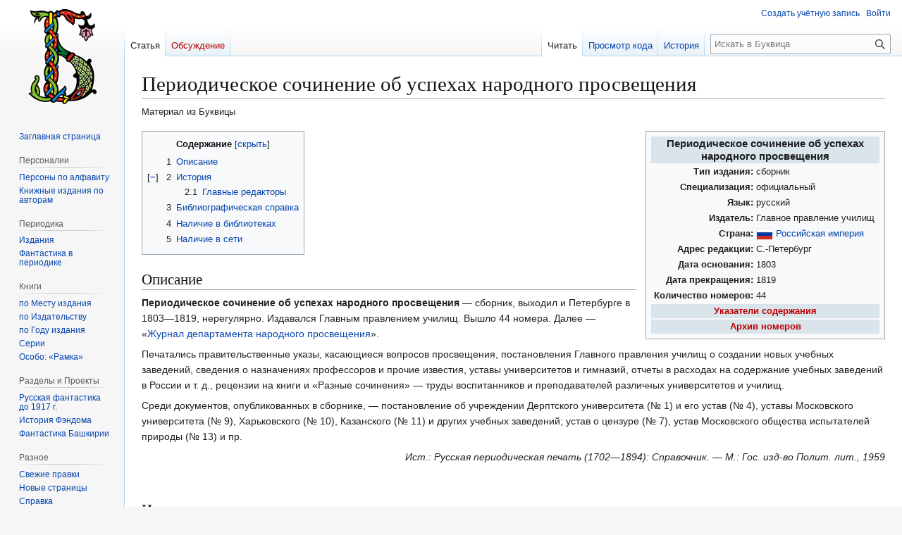

--- FILE ---
content_type: text/html; charset=UTF-8
request_url: https://bukvica.org/wiki/%D0%9F%D0%B5%D1%80%D0%B8%D0%BE%D0%B4%D0%B8%D1%87%D0%B5%D1%81%D0%BA%D0%BE%D0%B5_%D1%81%D0%BE%D1%87%D0%B8%D0%BD%D0%B5%D0%BD%D0%B8%D0%B5_%D0%BE%D0%B1_%D1%83%D1%81%D0%BF%D0%B5%D1%85%D0%B0%D1%85_%D0%BD%D0%B0%D1%80%D0%BE%D0%B4%D0%BD%D0%BE%D0%B3%D0%BE_%D0%BF%D1%80%D0%BE%D1%81%D0%B2%D0%B5%D1%89%D0%B5%D0%BD%D0%B8%D1%8F
body_size: 12444
content:
<!DOCTYPE html>
<html class="client-nojs" lang="ru" dir="ltr">
<head>
<meta charset="UTF-8">
<title>Периодическое сочинение об успехах народного просвещения — Буквица</title>
<script>(function(){var className="client-js";var cookie=document.cookie.match(/(?:^|; )wikimwclientpreferences=([^;]+)/);if(cookie){cookie[1].split('%2C').forEach(function(pref){className=className.replace(new RegExp('(^| )'+pref.replace(/-clientpref-\w+$|[^\w-]+/g,'')+'-clientpref-\\w+( |$)'),'$1'+pref+'$2');});}document.documentElement.className=className;}());RLCONF={"wgBreakFrames":false,"wgSeparatorTransformTable":[",\t."," \t,"],"wgDigitTransformTable":["",""],"wgDefaultDateFormat":"dmy","wgMonthNames":["","январь","февраль","март","апрель","май","июнь","июль","август","сентябрь","октябрь","ноябрь","декабрь"],"wgRequestId":"7073f37b36dcba45bb744d2d","wgCanonicalNamespace":"","wgCanonicalSpecialPageName":false,"wgNamespaceNumber":0,"wgPageName":"Периодическое_сочинение_об_успехах_народного_просвещения","wgTitle":"Периодическое сочинение об успехах народного просвещения","wgCurRevisionId":26106,"wgRevisionId":26106,"wgArticleId":5702,"wgIsArticle":true,"wgIsRedirect":false,"wgAction":"view","wgUserName":null,"wgUserGroups":["*"],"wgCategories":["Статьи с шаблонами-карточками без имени","Служебная:Периодические издания без изображений","Незавершённые статьи о периодических изданиях","Периодические издания на русском языке","Периодические издания Российской Империи","Периодические сборники по алфавиту","Периодические издания по алфавиту","Периодические издания, основанные в 1803 году","Периодические издания, прекращенные в 1819 году"],"wgPageViewLanguage":"ru","wgPageContentLanguage":"ru","wgPageContentModel":"wikitext","wgRelevantPageName":"Периодическое_сочинение_об_успехах_народного_просвещения","wgRelevantArticleId":5702,"wgIsProbablyEditable":false,"wgRelevantPageIsProbablyEditable":false,"wgRestrictionEdit":[],"wgRestrictionMove":[],"wgCiteReferencePreviewsActive":true,"wgVisualEditor":{"pageLanguageCode":"ru","pageLanguageDir":"ltr","pageVariantFallbacks":"ru"},"prpProofreadPageBookNamespaces":[0],"wgEditSubmitButtonLabelPublish":false};
RLSTATE={"site.styles":"ready","user.styles":"ready","user":"ready","user.options":"loading","ext.proofreadpage.base":"ready","ext.proofreadpage.article":"ready","skins.vector.styles.legacy":"ready","wikibase.client.init":"ready","ext.visualEditor.desktopArticleTarget.noscript":"ready"};RLPAGEMODULES=["site","mediawiki.page.ready","mediawiki.toc","skins.vector.legacy.js","ext.mnss.search","ext.gadget.collapserefs","ext.gadget.directLinkToCommons","ext.gadget.referenceTooltips","ext.gadget.DotsSyntaxHighlighter","ext.gadget.addThisArticles","ext.gadget.dropdown-menus","ext.visualEditor.desktopArticleTarget.init","ext.visualEditor.targetLoader","ext.toctree"];</script>
<script>(RLQ=window.RLQ||[]).push(function(){mw.loader.impl(function(){return["user.options@12s5i",function($,jQuery,require,module){mw.user.tokens.set({"patrolToken":"+\\","watchToken":"+\\","csrfToken":"+\\"});
}];});});</script>
<link rel="stylesheet" href="/w/load.php?lang=ru&amp;modules=ext.proofreadpage.article%2Cbase%7Cext.visualEditor.desktopArticleTarget.noscript%7Cskins.vector.styles.legacy%7Cwikibase.client.init&amp;only=styles&amp;skin=vector">
<script async="" src="/w/load.php?lang=ru&amp;modules=startup&amp;only=scripts&amp;raw=1&amp;skin=vector"></script>
<meta name="ResourceLoaderDynamicStyles" content="">
<link rel="stylesheet" href="/w/load.php?lang=ru&amp;modules=site.styles&amp;only=styles&amp;skin=vector">
<meta name="generator" content="MediaWiki 1.43.5">
<meta name="robots" content="max-image-preview:standard">
<meta name="format-detection" content="telephone=no">
<meta name="viewport" content="width=1120">
<link rel="search" type="application/opensearchdescription+xml" href="/w/rest.php/v1/search" title="Буквица (ru)">
<link rel="EditURI" type="application/rsd+xml" href="https://bukvica.org/w/api.php?action=rsd">
<link rel="alternate" type="application/atom+xml" title="Буквица — Atom-лента" href="/w/index.php?title=%D0%A1%D0%BB%D1%83%D0%B6%D0%B5%D0%B1%D0%BD%D0%B0%D1%8F:%D0%A1%D0%B2%D0%B5%D0%B6%D0%B8%D0%B5_%D0%BF%D1%80%D0%B0%D0%B2%D0%BA%D0%B8&amp;feed=atom">
</head>
<body class="skin-vector-legacy mediawiki ltr sitedir-ltr mw-hide-empty-elt ns-0 ns-subject page-Периодическое_сочинение_об_успехах_народного_просвещения rootpage-Периодическое_сочинение_об_успехах_народного_просвещения skin-vector action-view"><div id="mw-page-base" class="noprint"></div>
<div id="mw-head-base" class="noprint"></div>
<div id="content" class="mw-body" role="main">
	<a id="top"></a>
	<div id="siteNotice"></div>
	<div class="mw-indicators">
	</div>
	<h1 id="firstHeading" class="firstHeading mw-first-heading"><span class="mw-page-title-main">Периодическое сочинение об успехах народного просвещения</span></h1>
	<div id="bodyContent" class="vector-body">
		<div id="siteSub" class="noprint">Материал из Буквицы</div>
		<div id="contentSub"><div id="mw-content-subtitle"></div></div>
		<div id="contentSub2"></div>
		
		<div id="jump-to-nav"></div>
		<a class="mw-jump-link" href="#mw-head">Перейти к навигации</a>
		<a class="mw-jump-link" href="#searchInput">Перейти к поиску</a>
		<div id="mw-content-text" class="mw-body-content"><div class="mw-content-ltr mw-parser-output" lang="ru" dir="ltr"><table class="infobox infobox-af88c6fecfb065ea" style="width:27em"><tbody><tr><th colspan="2" scope="colgroup" class="infobox-above" style="background:#DAE4EB;">Периодическое сочинение об успехах народного просвещения</th></tr>
<tr>
<th scope="row" class="plainlist" style="text-align:right">Тип издания:</th>
<td class="plainlist">
сборник</td>
</tr>
<tr>
<th scope="row" class="plainlist" style="text-align:right">Специализация:</th>
<td class="plainlist">
официальный</td>
</tr>
<tr>
<th scope="row" class="plainlist" style="text-align:right">Язык:</th>
<td class="plainlist">
русский</td>
</tr>
<tr>
<th scope="row" class="plainlist" style="text-align:right">Издатель:</th>
<td class="plainlist">
Главное правление училищ</td>
</tr>
<tr>
<th scope="row" class="plainlist" style="text-align:right">Страна:</th>
<td class="plainlist">
<span class="nowrap" data-sort-value="Российская империя"><span class="flagicon"><span class="mw-image-border noresize" typeof="mw:File"><span><img alt="" src="/w/thumb.php?f=Flag_of_Russia.svg&amp;width=22" decoding="async" width="22" height="15" class="mw-file-element" srcset="/w/thumb.php?f=Flag_of_Russia.svg&amp;width=33 1.5x, /w/thumb.php?f=Flag_of_Russia.svg&amp;width=44 2x" /></span></span></span>&#160;<a href="/wiki/%D0%A0%D0%BE%D1%81%D1%81%D0%B8%D0%B9%D1%81%D0%BA%D0%B0%D1%8F_%D0%B8%D0%BC%D0%BF%D0%B5%D1%80%D0%B8%D1%8F" title="Российская империя"><span class="wrap">Российская империя</span></a></span></td>
</tr>
<tr>
<th scope="row" class="plainlist" style="text-align:right">Адрес редакции:</th>
<td class="plainlist">
С.-Петербург</td>
</tr>
<tr>
<th scope="row" class="plainlist" style="text-align:right">Дата основания:</th>
<td class="plainlist">
1803</td>
</tr>
<tr>
<th scope="row" class="plainlist" style="text-align:right">Дата прекращения:</th>
<td class="plainlist">
1819</td>
</tr>
<tr>
<th scope="row" class="plainlist" style="text-align:right">Количество номеров:</th>
<td class="plainlist">
44</td>
</tr><tr><td colspan="2" class="infobox-below" style="background:#DAE4EB; font-weight: bold;;"><a href="/w/index.php?title=%D0%91%D0%B8%D0%B1%D0%BB%D0%B8%D0%BE%D0%B3%D1%80%D0%B0%D1%84%D0%B8%D1%8F:%D0%9F%D0%B5%D1%80%D0%B8%D0%BE%D0%B4%D0%B8%D1%87%D0%B5%D1%81%D0%BA%D0%BE%D0%B5_%D1%81%D0%BE%D1%87%D0%B8%D0%BD%D0%B5%D0%BD%D0%B8%D0%B5_%D0%BE%D0%B1_%D1%83%D1%81%D0%BF%D0%B5%D1%85%D0%B0%D1%85_%D0%BD%D0%B0%D1%80%D0%BE%D0%B4%D0%BD%D0%BE%D0%B3%D0%BE_%D0%BF%D1%80%D0%BE%D1%81%D0%B2%D0%B5%D1%89%D0%B5%D0%BD%D0%B8%D1%8F&amp;action=edit&amp;redlink=1" class="new" title="Библиография:Периодическое сочинение об успехах народного просвещения (страница не существует)">Указатели содержания</a></td></tr><tr><td colspan="2" class="infobox-below" style="background:#DAE4EB; font-weight: bold;;"><a href="/w/index.php?title=%D0%90%D1%80%D1%85%D0%B8%D0%B2:%D0%9F%D0%B5%D1%80%D0%B8%D0%BE%D0%B4%D0%B8%D1%87%D0%B5%D1%81%D0%BA%D0%BE%D0%B5_%D1%81%D0%BE%D1%87%D0%B8%D0%BD%D0%B5%D0%BD%D0%B8%D0%B5_%D0%BE%D0%B1_%D1%83%D1%81%D0%BF%D0%B5%D1%85%D0%B0%D1%85_%D0%BD%D0%B0%D1%80%D0%BE%D0%B4%D0%BD%D0%BE%D0%B3%D0%BE_%D0%BF%D1%80%D0%BE%D1%81%D0%B2%D0%B5%D1%89%D0%B5%D0%BD%D0%B8%D1%8F&amp;action=edit&amp;redlink=1" class="new" title="Архив:Периодическое сочинение об успехах народного просвещения (страница не существует)">Архив номеров</a></td></tr>
</tbody></table>
<div id="toc" class="toc" role="navigation" aria-labelledby="mw-toc-heading"><input type="checkbox" role="button" id="toctogglecheckbox" class="toctogglecheckbox" style="display:none" /><div class="toctitle" lang="ru" dir="ltr"><h2 id="mw-toc-heading">Содержание</h2><span class="toctogglespan"><label class="toctogglelabel" for="toctogglecheckbox"></label></span></div>
<ul>
<li class="toclevel-1 tocsection-1"><a href="#Описание"><span class="tocnumber">1</span> <span class="toctext">Описание</span></a></li>
<li class="toclevel-1 tocsection-2"><a href="#История"><span class="tocnumber">2</span> <span class="toctext">История</span></a>
<ul>
<li class="toclevel-2 tocsection-3"><a href="#Главные_редакторы"><span class="tocnumber">2.1</span> <span class="toctext">Главные редакторы</span></a></li>
</ul>
</li>
<li class="toclevel-1 tocsection-4"><a href="#Библиографическая_справка"><span class="tocnumber">3</span> <span class="toctext">Библиографическая справка</span></a></li>
<li class="toclevel-1 tocsection-5"><a href="#Наличие_в_библиотеках"><span class="tocnumber">4</span> <span class="toctext">Наличие в библиотеках</span></a></li>
<li class="toclevel-1 tocsection-6"><a href="#Наличие_в_сети"><span class="tocnumber">5</span> <span class="toctext">Наличие в сети</span></a></li>
</ul>
</div>

<h2><span id=".D0.9E.D0.BF.D0.B8.D1.81.D0.B0.D0.BD.D0.B8.D0.B5"></span><span class="mw-headline" id="Описание">Описание</span></h2>
<p><b>Периодическое сочинение об успехах народного просвещения</b>&#160;— сборник, выходил и Петербурге в 1803—1819, нерегулярно. Издавался Главным правлением училищ. Вышло 44 номера. Далее&#160;— «<a href="/wiki/%D0%96%D1%83%D1%80%D0%BD%D0%B0%D0%BB_%D0%B4%D0%B5%D0%BF%D0%B0%D1%80%D1%82%D0%B0%D0%BC%D0%B5%D0%BD%D1%82%D0%B0_%D0%BD%D0%B0%D1%80%D0%BE%D0%B4%D0%BD%D0%BE%D0%B3%D0%BE_%D0%BF%D1%80%D0%BE%D1%81%D0%B2%D0%B5%D1%89%D0%B5%D0%BD%D0%B8%D1%8F" title="Журнал департамента народного просвещения">Журнал департамента народного просвещения</a>».
</p><p>Печатались правительственные указы, касающиеся вопросов просвещения, постановления Главного правления училищ о создании новых учебных заведений, сведения о назначениях профессоров и прочие известия, уставы университетов и гимназий, отчеты в расходах на содержание учебных заведений в России и&#160;т.&#160;д., рецензии на книги и «Разные сочинения»&#160;— труды воспитанников и преподавателей различных университетов и училищ.
</p><p>Среди документов, опубликованных в сборнике,&#160;— постановление об учреждении Дерптского университета (№&#160;1) и его устав (№&#160;4), уставы Московского университета (№&#160;9), Харьковского (№&#160;10), Казанского (№&#160;11) и других учебных заведений; устав о цензуре (№&#160;7), устав Московского общества испытателей природы (№&#160;13) и пр.
</p>
<p style="text-align:right;"><i>Ист.: Русская периодическая печать (1702—1894): Справочник. — М.: Гос. изд-во Полит. лит., 1959</i></p>
<p><br />
</p>
<h2><span id=".D0.98.D1.81.D1.82.D0.BE.D1.80.D0.B8.D1.8F"></span><span class="mw-headline" id="История">История</span></h2>
<h3><span id=".D0.93.D0.BB.D0.B0.D0.B2.D0.BD.D1.8B.D0.B5_.D1.80.D0.B5.D0.B4.D0.B0.D0.BA.D1.82.D0.BE.D1.80.D1.8B"></span><span class="mw-headline" id="Главные_редакторы">Главные редакторы</span></h3>
<h2><span id=".D0.91.D0.B8.D0.B1.D0.BB.D0.B8.D0.BE.D0.B3.D1.80.D0.B0.D1.84.D0.B8.D1.87.D0.B5.D1.81.D0.BA.D0.B0.D1.8F_.D1.81.D0.BF.D1.80.D0.B0.D0.B2.D0.BA.D0.B0"></span><span class="mw-headline" id="Библиографическая_справка">Библиографическая справка</span></h2>
<div class="NavFrame collapsed">
<div class="NavHead" style="background-color:transparent">Спецификация</div>
<div class="NavContent" style="text-align:left">
</div></div><table>

<tbody><tr><td></td></tr></tbody></table>
<p><br />
</p><p><br />
</p>
<h2><span id=".D0.9D.D0.B0.D0.BB.D0.B8.D1.87.D0.B8.D0.B5_.D0.B2_.D0.B1.D0.B8.D0.B1.D0.BB.D0.B8.D0.BE.D1.82.D0.B5.D0.BA.D0.B0.D1.85"></span><span class="mw-headline" id="Наличие_в_библиотеках">Наличие в библиотеках</span></h2>
<h2><span id=".D0.9D.D0.B0.D0.BB.D0.B8.D1.87.D0.B8.D0.B5_.D0.B2_.D1.81.D0.B5.D1.82.D0.B8"></span><span class="mw-headline" id="Наличие_в_сети">Наличие в сети</span></h2>
<table style="background:none; text-align:left; padding: 2px 0" class="metadata">
<tbody><tr>
<td style="padding-right:4px"><span typeof="mw:File"><a href="/wiki/%D0%A4%D0%B0%D0%B9%D0%BB:Newspaper_Cover.svg" class="mw-file-description" title="Периодические издания"><img alt="Периодические издания" src="https://upload.wikimedia.org/wikipedia/commons/thumb/1/11/Newspaper_Cover.svg/langru-60px-Newspaper_Cover.svg.png" decoding="async" width="48" height="48" class="mw-file-element" srcset="https://upload.wikimedia.org/wikipedia/commons/thumb/1/11/Newspaper_Cover.svg/langru-120px-Newspaper_Cover.svg.png 1.5x" /></a></span>
</td>
<td><i><span style="white-space:nowrap">Это <a href="/wiki/%D0%91%D1%83%D0%BA%D0%B2%D0%B8%D1%86%D0%B0:%D0%97%D0%B0%D0%B3%D0%BE%D1%82%D0%BE%D0%B2%D0%BA%D0%B0_%D1%81%D1%82%D0%B0%D1%82%D1%8C%D0%B8" title="Буквица:Заготовка статьи">заготовка статьи</a>&#160;о <a href="/wiki/%D0%9F%D0%B5%D1%80%D0%B8%D0%BE%D0%B4%D0%B8%D1%87%D0%B5%D1%81%D0%BA%D0%BE%D0%B5_%D0%B8%D0%B7%D0%B4%D0%B0%D0%BD%D0%B8%D0%B5" title="Периодическое издание">периодических изданиях</a>.</span> <span class="plainlinks" style="white-space:nowrap">Вы можете помочь проекту, <a rel="nofollow" class="external text" href="https://ru.wikipedia.org/wiki/%D0%9F%D0%B5%D1%80%D0%B8%D0%BE%D0%B4%D0%B8%D1%87%D0%B5%D1%81%D0%BA%D0%BE%D0%B5_%D1%81%D0%BE%D1%87%D0%B8%D0%BD%D0%B5%D0%BD%D0%B8%D0%B5_%D0%BE%D0%B1_%D1%83%D1%81%D0%BF%D0%B5%D1%85%D0%B0%D1%85_%D0%BD%D0%B0%D1%80%D0%BE%D0%B4%D0%BD%D0%BE%D0%B3%D0%BE_%D0%BF%D1%80%D0%BE%D1%81%D0%B2%D0%B5%D1%89%D0%B5%D0%BD%D0%B8%D1%8F?action=edit">исправив и дополнив</a> её.</span></i>
</td></tr></tbody></table>
<!-- 
NewPP limit report
Cached time: 20260121103225
Cache expiry: 86400
Reduced expiry: false
Complications: [show‐toc]
CPU time usage: 0.108 seconds
Real time usage: 0.208 seconds
Preprocessor visited node count: 1413/1000000
Post‐expand include size: 17741/2097152 bytes
Template argument size: 3216/2097152 bytes
Highest expansion depth: 20/100
Expensive parser function count: 1/100
Unstrip recursion depth: 0/20
Unstrip post‐expand size: 0/5000000 bytes
Lua time usage: 0.080/7 seconds
Lua virtual size: 6049792/134217728 bytes
Lua estimated memory usage: 0 bytes
Number of Wikibase entities loaded: 0/250
-->
<!--
Transclusion expansion time report (%,ms,calls,template)
100.00%  188.924      1 -total
 93.85%  177.303      1 Шаблон:Периодика
 85.16%  160.897      1 Шаблон:Карточка
  8.33%   15.740      1 Шаблон:Страны_периодики
  3.79%    7.155      1 Шаблон:Языки_периодики2
  3.67%    6.941      2 Шаблон:Страна_в_родительном_падеже
  3.11%    5.871      1 Шаблон:Флагификация
  2.46%    4.655      2 Шаблон:Язык_в_предложном_падеже
  2.40%    4.537      1 Шаблон:Press-stub
  1.76%    3.318      2 Шаблон:Без_кв._скобок
-->

<!-- Saved in parser cache with key wiki:pcache:idhash:5702-0!canonical and timestamp 20260121103225 and revision id 26106. Rendering was triggered because: page-view
 -->
</div>
<div class="printfooter" data-nosnippet="">Источник — <a dir="ltr" href="https://bukvica.org/w/index.php?title=Периодическое_сочинение_об_успехах_народного_просвещения&amp;oldid=26106">https://bukvica.org/w/index.php?title=Периодическое_сочинение_об_успехах_народного_просвещения&amp;oldid=26106</a></div></div>
		<div id="catlinks" class="catlinks" data-mw="interface"><div id="mw-normal-catlinks" class="mw-normal-catlinks"><a href="/wiki/%D0%A1%D0%BB%D1%83%D0%B6%D0%B5%D0%B1%D0%BD%D0%B0%D1%8F:%D0%9A%D0%B0%D1%82%D0%B5%D0%B3%D0%BE%D1%80%D0%B8%D0%B8" title="Служебная:Категории">Категории</a>: <ul><li><a href="/wiki/%D0%9A%D0%B0%D1%82%D0%B5%D0%B3%D0%BE%D1%80%D0%B8%D1%8F:%D0%9F%D0%B5%D1%80%D0%B8%D0%BE%D0%B4%D0%B8%D1%87%D0%B5%D1%81%D0%BA%D0%B8%D0%B5_%D0%B8%D0%B7%D0%B4%D0%B0%D0%BD%D0%B8%D1%8F_%D0%BD%D0%B0_%D1%80%D1%83%D1%81%D1%81%D0%BA%D0%BE%D0%BC_%D1%8F%D0%B7%D1%8B%D0%BA%D0%B5" title="Категория:Периодические издания на русском языке">Периодические издания на русском языке</a></li><li><a href="/wiki/%D0%9A%D0%B0%D1%82%D0%B5%D0%B3%D0%BE%D1%80%D0%B8%D1%8F:%D0%9F%D0%B5%D1%80%D0%B8%D0%BE%D0%B4%D0%B8%D1%87%D0%B5%D1%81%D0%BA%D0%B8%D0%B5_%D0%B8%D0%B7%D0%B4%D0%B0%D0%BD%D0%B8%D1%8F_%D0%A0%D0%BE%D1%81%D1%81%D0%B8%D0%B9%D1%81%D0%BA%D0%BE%D0%B9_%D0%98%D0%BC%D0%BF%D0%B5%D1%80%D0%B8%D0%B8" title="Категория:Периодические издания Российской Империи">Периодические издания Российской Империи</a></li><li><a href="/wiki/%D0%9A%D0%B0%D1%82%D0%B5%D0%B3%D0%BE%D1%80%D0%B8%D1%8F:%D0%9F%D0%B5%D1%80%D0%B8%D0%BE%D0%B4%D0%B8%D1%87%D0%B5%D1%81%D0%BA%D0%B8%D0%B5_%D1%81%D0%B1%D0%BE%D1%80%D0%BD%D0%B8%D0%BA%D0%B8_%D0%BF%D0%BE_%D0%B0%D0%BB%D1%84%D0%B0%D0%B2%D0%B8%D1%82%D1%83" title="Категория:Периодические сборники по алфавиту">Периодические сборники по алфавиту</a></li><li><a href="/wiki/%D0%9A%D0%B0%D1%82%D0%B5%D0%B3%D0%BE%D1%80%D0%B8%D1%8F:%D0%9F%D0%B5%D1%80%D0%B8%D0%BE%D0%B4%D0%B8%D1%87%D0%B5%D1%81%D0%BA%D0%B8%D0%B5_%D0%B8%D0%B7%D0%B4%D0%B0%D0%BD%D0%B8%D1%8F_%D0%BF%D0%BE_%D0%B0%D0%BB%D1%84%D0%B0%D0%B2%D0%B8%D1%82%D1%83" title="Категория:Периодические издания по алфавиту">Периодические издания по алфавиту</a></li><li><a href="/wiki/%D0%9A%D0%B0%D1%82%D0%B5%D0%B3%D0%BE%D1%80%D0%B8%D1%8F:%D0%9F%D0%B5%D1%80%D0%B8%D0%BE%D0%B4%D0%B8%D1%87%D0%B5%D1%81%D0%BA%D0%B8%D0%B5_%D0%B8%D0%B7%D0%B4%D0%B0%D0%BD%D0%B8%D1%8F,_%D0%BE%D1%81%D0%BD%D0%BE%D0%B2%D0%B0%D0%BD%D0%BD%D1%8B%D0%B5_%D0%B2_1803_%D0%B3%D0%BE%D0%B4%D1%83" title="Категория:Периодические издания, основанные в 1803 году">Периодические издания, основанные в 1803 году</a></li><li><a href="/wiki/%D0%9A%D0%B0%D1%82%D0%B5%D0%B3%D0%BE%D1%80%D0%B8%D1%8F:%D0%9F%D0%B5%D1%80%D0%B8%D0%BE%D0%B4%D0%B8%D1%87%D0%B5%D1%81%D0%BA%D0%B8%D0%B5_%D0%B8%D0%B7%D0%B4%D0%B0%D0%BD%D0%B8%D1%8F,_%D0%BF%D1%80%D0%B5%D0%BA%D1%80%D0%B0%D1%89%D0%B5%D0%BD%D0%BD%D1%8B%D0%B5_%D0%B2_1819_%D0%B3%D0%BE%D0%B4%D1%83" title="Категория:Периодические издания, прекращенные в 1819 году">Периодические издания, прекращенные в 1819 году</a></li></ul></div><div id="mw-hidden-catlinks" class="mw-hidden-catlinks mw-hidden-cats-hidden">Скрытые категории: <ul><li><a href="/wiki/%D0%9A%D0%B0%D1%82%D0%B5%D0%B3%D0%BE%D1%80%D0%B8%D1%8F:%D0%A1%D1%82%D0%B0%D1%82%D1%8C%D0%B8_%D1%81_%D1%88%D0%B0%D0%B1%D0%BB%D0%BE%D0%BD%D0%B0%D0%BC%D0%B8-%D0%BA%D0%B0%D1%80%D1%82%D0%BE%D1%87%D0%BA%D0%B0%D0%BC%D0%B8_%D0%B1%D0%B5%D0%B7_%D0%B8%D0%BC%D0%B5%D0%BD%D0%B8" title="Категория:Статьи с шаблонами-карточками без имени">Статьи с шаблонами-карточками без имени</a></li><li><a href="/wiki/%D0%9A%D0%B0%D1%82%D0%B5%D0%B3%D0%BE%D1%80%D0%B8%D1%8F:%D0%A1%D0%BB%D1%83%D0%B6%D0%B5%D0%B1%D0%BD%D0%B0%D1%8F:%D0%9F%D0%B5%D1%80%D0%B8%D0%BE%D0%B4%D0%B8%D1%87%D0%B5%D1%81%D0%BA%D0%B8%D0%B5_%D0%B8%D0%B7%D0%B4%D0%B0%D0%BD%D0%B8%D1%8F_%D0%B1%D0%B5%D0%B7_%D0%B8%D0%B7%D0%BE%D0%B1%D1%80%D0%B0%D0%B6%D0%B5%D0%BD%D0%B8%D0%B9" title="Категория:Служебная:Периодические издания без изображений">Служебная:Периодические издания без изображений</a></li><li><a href="/wiki/%D0%9A%D0%B0%D1%82%D0%B5%D0%B3%D0%BE%D1%80%D0%B8%D1%8F:%D0%9D%D0%B5%D0%B7%D0%B0%D0%B2%D0%B5%D1%80%D1%88%D1%91%D0%BD%D0%BD%D1%8B%D0%B5_%D1%81%D1%82%D0%B0%D1%82%D1%8C%D0%B8_%D0%BE_%D0%BF%D0%B5%D1%80%D0%B8%D0%BE%D0%B4%D0%B8%D1%87%D0%B5%D1%81%D0%BA%D0%B8%D1%85_%D0%B8%D0%B7%D0%B4%D0%B0%D0%BD%D0%B8%D1%8F%D1%85" title="Категория:Незавершённые статьи о периодических изданиях">Незавершённые статьи о периодических изданиях</a></li></ul></div></div>
	</div>
</div>

<div id="mw-navigation">
	<h2>Навигация</h2>
	<div id="mw-head">
		
<nav id="p-personal" class="mw-portlet mw-portlet-personal vector-user-menu-legacy vector-menu" aria-labelledby="p-personal-label"  >
	<h3
		id="p-personal-label"
		
		class="vector-menu-heading "
	>
		<span class="vector-menu-heading-label">Персональные инструменты</span>
	</h3>
	<div class="vector-menu-content">
		
		<ul class="vector-menu-content-list">
			
			<li id="pt-createaccount" class="mw-list-item"><a href="/w/index.php?title=%D0%A1%D0%BB%D1%83%D0%B6%D0%B5%D0%B1%D0%BD%D0%B0%D1%8F:%D0%A1%D0%BE%D0%B7%D0%B4%D0%B0%D1%82%D1%8C_%D1%83%D1%87%D1%91%D1%82%D0%BD%D1%83%D1%8E_%D0%B7%D0%B0%D0%BF%D0%B8%D1%81%D1%8C&amp;returnto=%D0%9F%D0%B5%D1%80%D0%B8%D0%BE%D0%B4%D0%B8%D1%87%D0%B5%D1%81%D0%BA%D0%BE%D0%B5+%D1%81%D0%BE%D1%87%D0%B8%D0%BD%D0%B5%D0%BD%D0%B8%D0%B5+%D0%BE%D0%B1+%D1%83%D1%81%D0%BF%D0%B5%D1%85%D0%B0%D1%85+%D0%BD%D0%B0%D1%80%D0%BE%D0%B4%D0%BD%D0%BE%D0%B3%D0%BE+%D0%BF%D1%80%D0%BE%D1%81%D0%B2%D0%B5%D1%89%D0%B5%D0%BD%D0%B8%D1%8F" title="Мы предлагаем вам создать учётную запись и войти в систему, хотя это и не обязательно."><span>Создать учётную запись</span></a></li><li id="pt-login" class="mw-list-item"><a href="/w/index.php?title=%D0%A1%D0%BB%D1%83%D0%B6%D0%B5%D0%B1%D0%BD%D0%B0%D1%8F:%D0%92%D1%85%D0%BE%D0%B4&amp;returnto=%D0%9F%D0%B5%D1%80%D0%B8%D0%BE%D0%B4%D0%B8%D1%87%D0%B5%D1%81%D0%BA%D0%BE%D0%B5+%D1%81%D0%BE%D1%87%D0%B8%D0%BD%D0%B5%D0%BD%D0%B8%D0%B5+%D0%BE%D0%B1+%D1%83%D1%81%D0%BF%D0%B5%D1%85%D0%B0%D1%85+%D0%BD%D0%B0%D1%80%D0%BE%D0%B4%D0%BD%D0%BE%D0%B3%D0%BE+%D0%BF%D1%80%D0%BE%D1%81%D0%B2%D0%B5%D1%89%D0%B5%D0%BD%D0%B8%D1%8F" title="Здесь можно зарегистрироваться в системе, но это необязательно. [o]" accesskey="o"><span>Войти</span></a></li>
		</ul>
		
	</div>
</nav>

		<div id="left-navigation">
			
<nav id="p-namespaces" class="mw-portlet mw-portlet-namespaces vector-menu-tabs vector-menu-tabs-legacy vector-menu" aria-labelledby="p-namespaces-label"  >
	<h3
		id="p-namespaces-label"
		
		class="vector-menu-heading "
	>
		<span class="vector-menu-heading-label">Пространства имён</span>
	</h3>
	<div class="vector-menu-content">
		
		<ul class="vector-menu-content-list">
			
			<li id="ca-nstab-main" class="selected mw-list-item"><a href="/wiki/%D0%9F%D0%B5%D1%80%D0%B8%D0%BE%D0%B4%D0%B8%D1%87%D0%B5%D1%81%D0%BA%D0%BE%D0%B5_%D1%81%D0%BE%D1%87%D0%B8%D0%BD%D0%B5%D0%BD%D0%B8%D0%B5_%D0%BE%D0%B1_%D1%83%D1%81%D0%BF%D0%B5%D1%85%D0%B0%D1%85_%D0%BD%D0%B0%D1%80%D0%BE%D0%B4%D0%BD%D0%BE%D0%B3%D0%BE_%D0%BF%D1%80%D0%BE%D1%81%D0%B2%D0%B5%D1%89%D0%B5%D0%BD%D0%B8%D1%8F" title="Просмотреть контентную страницу [c]" accesskey="c"><span>Статья</span></a></li><li id="ca-talk" class="new mw-list-item"><a href="/w/index.php?title=%D0%9E%D0%B1%D1%81%D1%83%D0%B6%D0%B4%D0%B5%D0%BD%D0%B8%D0%B5:%D0%9F%D0%B5%D1%80%D0%B8%D0%BE%D0%B4%D0%B8%D1%87%D0%B5%D1%81%D0%BA%D0%BE%D0%B5_%D1%81%D0%BE%D1%87%D0%B8%D0%BD%D0%B5%D0%BD%D0%B8%D0%B5_%D0%BE%D0%B1_%D1%83%D1%81%D0%BF%D0%B5%D1%85%D0%B0%D1%85_%D0%BD%D0%B0%D1%80%D0%BE%D0%B4%D0%BD%D0%BE%D0%B3%D0%BE_%D0%BF%D1%80%D0%BE%D1%81%D0%B2%D0%B5%D1%89%D0%B5%D0%BD%D0%B8%D1%8F&amp;action=edit&amp;redlink=1" rel="discussion" class="new" title="Обсуждение основной страницы (страница не существует) [t]" accesskey="t"><span>Обсуждение</span></a></li>
		</ul>
		
	</div>
</nav>

			
<nav id="p-variants" class="mw-portlet mw-portlet-variants emptyPortlet vector-menu-dropdown vector-menu" aria-labelledby="p-variants-label"  >
	<input type="checkbox"
		id="p-variants-checkbox"
		role="button"
		aria-haspopup="true"
		data-event-name="ui.dropdown-p-variants"
		class="vector-menu-checkbox"
		aria-labelledby="p-variants-label"
	>
	<label
		id="p-variants-label"
		
		class="vector-menu-heading "
	>
		<span class="vector-menu-heading-label">русский</span>
	</label>
	<div class="vector-menu-content">
		
		<ul class="vector-menu-content-list">
			
			
		</ul>
		
	</div>
</nav>

		</div>
		<div id="right-navigation">
			
<nav id="p-views" class="mw-portlet mw-portlet-views vector-menu-tabs vector-menu-tabs-legacy vector-menu" aria-labelledby="p-views-label"  >
	<h3
		id="p-views-label"
		
		class="vector-menu-heading "
	>
		<span class="vector-menu-heading-label">Просмотры</span>
	</h3>
	<div class="vector-menu-content">
		
		<ul class="vector-menu-content-list">
			
			<li id="ca-view" class="selected mw-list-item"><a href="/wiki/%D0%9F%D0%B5%D1%80%D0%B8%D0%BE%D0%B4%D0%B8%D1%87%D0%B5%D1%81%D0%BA%D0%BE%D0%B5_%D1%81%D0%BE%D1%87%D0%B8%D0%BD%D0%B5%D0%BD%D0%B8%D0%B5_%D0%BE%D0%B1_%D1%83%D1%81%D0%BF%D0%B5%D1%85%D0%B0%D1%85_%D0%BD%D0%B0%D1%80%D0%BE%D0%B4%D0%BD%D0%BE%D0%B3%D0%BE_%D0%BF%D1%80%D0%BE%D1%81%D0%B2%D0%B5%D1%89%D0%B5%D0%BD%D0%B8%D1%8F"><span>Читать</span></a></li><li id="ca-viewsource" class="mw-list-item"><a href="/w/index.php?title=%D0%9F%D0%B5%D1%80%D0%B8%D0%BE%D0%B4%D0%B8%D1%87%D0%B5%D1%81%D0%BA%D0%BE%D0%B5_%D1%81%D0%BE%D1%87%D0%B8%D0%BD%D0%B5%D0%BD%D0%B8%D0%B5_%D0%BE%D0%B1_%D1%83%D1%81%D0%BF%D0%B5%D1%85%D0%B0%D1%85_%D0%BD%D0%B0%D1%80%D0%BE%D0%B4%D0%BD%D0%BE%D0%B3%D0%BE_%D0%BF%D1%80%D0%BE%D1%81%D0%B2%D0%B5%D1%89%D0%B5%D0%BD%D0%B8%D1%8F&amp;action=edit" title="Эта страница защищена от изменений.&#10;Вы можете посмотреть её исходный текст. [e]" accesskey="e"><span>Просмотр кода</span></a></li><li id="ca-history" class="mw-list-item"><a href="/w/index.php?title=%D0%9F%D0%B5%D1%80%D0%B8%D0%BE%D0%B4%D0%B8%D1%87%D0%B5%D1%81%D0%BA%D0%BE%D0%B5_%D1%81%D0%BE%D1%87%D0%B8%D0%BD%D0%B5%D0%BD%D0%B8%D0%B5_%D0%BE%D0%B1_%D1%83%D1%81%D0%BF%D0%B5%D1%85%D0%B0%D1%85_%D0%BD%D0%B0%D1%80%D0%BE%D0%B4%D0%BD%D0%BE%D0%B3%D0%BE_%D0%BF%D1%80%D0%BE%D1%81%D0%B2%D0%B5%D1%89%D0%B5%D0%BD%D0%B8%D1%8F&amp;action=history" title="Журнал изменений страницы [h]" accesskey="h"><span>История</span></a></li>
		</ul>
		
	</div>
</nav>

			
<nav id="p-cactions" class="mw-portlet mw-portlet-cactions emptyPortlet vector-menu-dropdown vector-menu" aria-labelledby="p-cactions-label"  title="Больше возможностей" >
	<input type="checkbox"
		id="p-cactions-checkbox"
		role="button"
		aria-haspopup="true"
		data-event-name="ui.dropdown-p-cactions"
		class="vector-menu-checkbox"
		aria-labelledby="p-cactions-label"
	>
	<label
		id="p-cactions-label"
		
		class="vector-menu-heading "
	>
		<span class="vector-menu-heading-label">Ещё</span>
	</label>
	<div class="vector-menu-content">
		
		<ul class="vector-menu-content-list">
			
			
		</ul>
		
	</div>
</nav>

			
<div id="p-search" role="search" class="vector-search-box-vue  vector-search-box-show-thumbnail vector-search-box-auto-expand-width vector-search-box">
	<h3 >Поиск</h3>
	<form action="/w/index.php" id="searchform" class="vector-search-box-form">
		<div id="simpleSearch"
			class="vector-search-box-inner"
			 data-search-loc="header-navigation">
			<input class="vector-search-box-input"
				 type="search" name="search" placeholder="Искать в Буквица" aria-label="Искать в Буквица" autocapitalize="sentences" title="Искать в Буквица [f]" accesskey="f" id="searchInput"
			>
			<input type="hidden" name="title" value="Служебная:Поиск">
			<input id="mw-searchButton"
				 class="searchButton mw-fallbackSearchButton" type="submit" name="fulltext" title="Найти страницы, содержащие указанный текст" value="Найти">
			<input id="searchButton"
				 class="searchButton" type="submit" name="go" title="Перейти к странице, имеющей в точности такое название" value="Перейти">
		</div>
	</form>
</div>

		</div>
	</div>
	
<div id="mw-panel" class="vector-legacy-sidebar">
	<div id="p-logo" role="banner">
		<a class="mw-wiki-logo" href="/wiki/%D0%97%D0%B0%D0%B3%D0%BB%D0%B0%D0%B2%D0%BD%D0%B0%D1%8F_%D1%81%D1%82%D1%80%D0%B0%D0%BD%D0%B8%D1%86%D0%B0"
			title="Перейти на заглавную страницу"></a>
	</div>
	
<nav id="p-navigation" class="mw-portlet mw-portlet-navigation vector-menu-portal portal vector-menu" aria-labelledby="p-navigation-label"  >
	<h3
		id="p-navigation-label"
		
		class="vector-menu-heading "
	>
		<span class="vector-menu-heading-label">Навигация</span>
	</h3>
	<div class="vector-menu-content">
		
		<ul class="vector-menu-content-list">
			
			<li id="n-mainpage-description" class="mw-list-item"><a href="/wiki/%D0%97%D0%B0%D0%B3%D0%BB%D0%B0%D0%B2%D0%BD%D0%B0%D1%8F_%D1%81%D1%82%D1%80%D0%B0%D0%BD%D0%B8%D1%86%D0%B0" title="Перейти на заглавную страницу [z]" accesskey="z"><span>Заглавная страница</span></a></li>
		</ul>
		
	</div>
</nav>

	
<nav id="p-Персоналии" class="mw-portlet mw-portlet-Персоналии vector-menu-portal portal vector-menu" aria-labelledby="p-Персоналии-label"  >
	<h3
		id="p-Персоналии-label"
		
		class="vector-menu-heading "
	>
		<span class="vector-menu-heading-label">Персоналии</span>
	</h3>
	<div class="vector-menu-content">
		
		<ul class="vector-menu-content-list">
			
			<li id="n-Персоны-по-алфавиту" class="mw-list-item"><a href="/wiki/%D0%9A%D0%B0%D1%82%D0%B5%D0%B3%D0%BE%D1%80%D0%B8%D1%8F:%D0%9F%D0%B5%D1%80%D1%81%D0%BE%D0%BD%D0%B0%D0%BB%D0%B8%D1%8F"><span>Персоны по алфавиту</span></a></li><li id="n-Книжные-издания-по-авторам" class="mw-list-item"><a href="/wiki/%D0%9A%D0%B0%D1%82%D0%B5%D0%B3%D0%BE%D1%80%D0%B8%D1%8F:%D0%9A%D0%BD%D0%B8%D0%B3%D0%B8_%D0%BF%D0%BE_%D0%B0%D0%B2%D1%82%D0%BE%D1%80%D0%B0%D0%BC"><span>Книжные издания по авторам</span></a></li>
		</ul>
		
	</div>
</nav>

<nav id="p-Периодика" class="mw-portlet mw-portlet-Периодика vector-menu-portal portal vector-menu" aria-labelledby="p-Периодика-label"  >
	<h3
		id="p-Периодика-label"
		
		class="vector-menu-heading "
	>
		<span class="vector-menu-heading-label">Периодика</span>
	</h3>
	<div class="vector-menu-content">
		
		<ul class="vector-menu-content-list">
			
			<li id="n-Издания" class="mw-list-item"><a href="/wiki/%D0%9A%D0%B0%D1%82%D0%B5%D0%B3%D0%BE%D1%80%D0%B8%D1%8F:%D0%9F%D0%B5%D1%80%D0%B8%D0%BE%D0%B4%D0%B8%D1%87%D0%B5%D1%81%D0%BA%D0%B8%D0%B5_%D0%B8%D0%B7%D0%B4%D0%B0%D0%BD%D0%B8%D1%8F"><span>Издания</span></a></li><li id="n-Фантастика-в-периодике" class="mw-list-item"><a href="/wiki/%D0%9A%D0%B0%D1%82%D0%B5%D0%B3%D0%BE%D1%80%D0%B8%D1%8F:%D0%A4%D0%B0%D0%BD%D1%82%D0%B0%D1%81%D1%82%D0%B8%D0%BA%D0%B0_%D0%B2_%D0%BF%D0%B5%D1%80%D0%B8%D0%BE%D0%B4%D0%B8%D0%BA%D0%B5"><span>Фантастика в периодике</span></a></li>
		</ul>
		
	</div>
</nav>

<nav id="p-Книги" class="mw-portlet mw-portlet-Книги vector-menu-portal portal vector-menu" aria-labelledby="p-Книги-label"  >
	<h3
		id="p-Книги-label"
		
		class="vector-menu-heading "
	>
		<span class="vector-menu-heading-label">Книги</span>
	</h3>
	<div class="vector-menu-content">
		
		<ul class="vector-menu-content-list">
			
			<li id="n-по-Месту-издания" class="mw-list-item"><a href="/wiki/%D0%9A%D0%B0%D1%82%D0%B5%D0%B3%D0%BE%D1%80%D0%B8%D1%8F:%D0%9A%D0%BD%D0%B8%D0%B3%D0%B8_%D0%BF%D0%BE_%D0%BC%D0%B5%D1%81%D1%82%D1%83_%D0%B8%D0%B7%D0%B4%D0%B0%D0%BD%D0%B8%D1%8F"><span>по Месту издания</span></a></li><li id="n-по-Издательству" class="mw-list-item"><a href="/wiki/%D0%9A%D0%B0%D1%82%D0%B5%D0%B3%D0%BE%D1%80%D0%B8%D1%8F:%D0%9A%D0%BD%D0%B8%D0%B3%D0%B8_%D0%BF%D0%BE_%D0%B8%D0%B7%D0%B4%D0%B0%D1%82%D0%B5%D0%BB%D1%8C%D1%81%D1%82%D0%B2%D0%B0%D0%BC"><span>по Издательству</span></a></li><li id="n-по-Году-издания" class="mw-list-item"><a href="/wiki/%D0%9A%D0%B0%D1%82%D0%B5%D0%B3%D0%BE%D1%80%D0%B8%D1%8F:%D0%9A%D0%BD%D0%B8%D0%B3%D0%B8_%D0%BF%D0%BE_%D0%B3%D0%BE%D0%B4%D1%83_%D0%B8%D0%B7%D0%B4%D0%B0%D0%BD%D0%B8%D1%8F"><span>по Году издания</span></a></li><li id="n-Серии" class="mw-list-item"><a href="/wiki/%D0%9A%D0%B0%D1%82%D0%B5%D0%B3%D0%BE%D1%80%D0%B8%D1%8F:%D0%9A%D0%BD%D0%B8%D0%B3%D0%B8_%D0%BF%D0%BE_%D1%81%D0%B5%D1%80%D0%B8%D1%8F%D0%BC"><span>Серии</span></a></li><li id="n-Особо:-«Рамка»" class="mw-list-item"><a href="/wiki/%D0%9A%D0%B0%D1%82%D0%B5%D0%B3%D0%BE%D1%80%D0%B8%D1%8F:%D0%92%D1%81%D0%B5_%C2%AB%D1%80%D0%B0%D0%BC%D0%BA%D0%B8%C2%BB"><span>Особо: «Рамка»</span></a></li>
		</ul>
		
	</div>
</nav>

<nav id="p-Разделы_и_Проекты" class="mw-portlet mw-portlet-Разделы_и_Проекты vector-menu-portal portal vector-menu" aria-labelledby="p-Разделы_и_Проекты-label"  >
	<h3
		id="p-Разделы_и_Проекты-label"
		
		class="vector-menu-heading "
	>
		<span class="vector-menu-heading-label">Разделы и Проекты</span>
	</h3>
	<div class="vector-menu-content">
		
		<ul class="vector-menu-content-list">
			
			<li id="n-Русская-фантастика-до-1917-г." class="mw-list-item"><a href="/wiki/%D0%9A%D0%B0%D1%82%D0%B5%D0%B3%D0%BE%D1%80%D0%B8%D1%8F:%D0%A0%D1%83%D1%81%D1%81%D0%BA%D0%B0%D1%8F_%D1%84%D0%B0%D0%BD%D1%82%D0%B0%D1%81%D1%82%D0%B8%D0%BA%D0%B0_(%D0%B4%D0%BE_1917)"><span>Русская фантастика до 1917 г.</span></a></li><li id="n-История-Фэндома" class="mw-list-item"><a href="/wiki/%D0%A4%D1%8D%D0%BD%D0%B4%D0%BE%D0%BC"><span>История Фэндома</span></a></li><li id="n-Фантастика-Башкирии" class="mw-list-item"><a href="/wiki/%D0%9A%D0%B0%D1%82%D0%B5%D0%B3%D0%BE%D1%80%D0%B8%D1%8F:%D0%A4%D0%B0%D0%BD%D1%82%D0%B0%D1%81%D1%82%D0%B8%D0%BA%D0%B0_%D0%91%D0%B0%D1%88%D0%BA%D0%B8%D1%80%D0%B8%D0%B8"><span>Фантастика Башкирии</span></a></li>
		</ul>
		
	</div>
</nav>

<nav id="p-Разное" class="mw-portlet mw-portlet-Разное vector-menu-portal portal vector-menu" aria-labelledby="p-Разное-label"  >
	<h3
		id="p-Разное-label"
		
		class="vector-menu-heading "
	>
		<span class="vector-menu-heading-label">Разное</span>
	</h3>
	<div class="vector-menu-content">
		
		<ul class="vector-menu-content-list">
			
			<li id="n-recentchanges" class="mw-list-item"><a href="/wiki/%D0%A1%D0%BB%D1%83%D0%B6%D0%B5%D0%B1%D0%BD%D0%B0%D1%8F:%D0%A1%D0%B2%D0%B5%D0%B6%D0%B8%D0%B5_%D0%BF%D1%80%D0%B0%D0%B2%D0%BA%D0%B8" title="Список последних изменений [r]" accesskey="r"><span>Свежие правки</span></a></li><li id="n-Новые-страницы" class="mw-list-item"><a href="/wiki/%D0%A1%D0%BB%D1%83%D0%B6%D0%B5%D0%B1%D0%BD%D0%B0%D1%8F:%D0%9D%D0%BE%D0%B2%D1%8B%D0%B5_%D1%81%D1%82%D1%80%D0%B0%D0%BD%D0%B8%D1%86%D1%8B"><span>Новые страницы</span></a></li><li id="n-help" class="mw-list-item"><a href="https://www.mediawiki.org/wiki/Special:MyLanguage/Help:Contents" title="Место расположения Справки"><span>Справка</span></a></li>
		</ul>
		
	</div>
</nav>

<nav id="p-tb" class="mw-portlet mw-portlet-tb vector-menu-portal portal vector-menu" aria-labelledby="p-tb-label"  >
	<h3
		id="p-tb-label"
		
		class="vector-menu-heading "
	>
		<span class="vector-menu-heading-label">Инструменты</span>
	</h3>
	<div class="vector-menu-content">
		
		<ul class="vector-menu-content-list">
			
			<li id="t-whatlinkshere" class="mw-list-item"><a href="/wiki/%D0%A1%D0%BB%D1%83%D0%B6%D0%B5%D0%B1%D0%BD%D0%B0%D1%8F:%D0%A1%D1%81%D1%8B%D0%BB%D0%BA%D0%B8_%D1%81%D1%8E%D0%B4%D0%B0/%D0%9F%D0%B5%D1%80%D0%B8%D0%BE%D0%B4%D0%B8%D1%87%D0%B5%D1%81%D0%BA%D0%BE%D0%B5_%D1%81%D0%BE%D1%87%D0%B8%D0%BD%D0%B5%D0%BD%D0%B8%D0%B5_%D0%BE%D0%B1_%D1%83%D1%81%D0%BF%D0%B5%D1%85%D0%B0%D1%85_%D0%BD%D0%B0%D1%80%D0%BE%D0%B4%D0%BD%D0%BE%D0%B3%D0%BE_%D0%BF%D1%80%D0%BE%D1%81%D0%B2%D0%B5%D1%89%D0%B5%D0%BD%D0%B8%D1%8F" title="Список всех страниц, ссылающихся на данную [j]" accesskey="j"><span>Ссылки сюда</span></a></li><li id="t-recentchangeslinked" class="mw-list-item"><a href="/wiki/%D0%A1%D0%BB%D1%83%D0%B6%D0%B5%D0%B1%D0%BD%D0%B0%D1%8F:%D0%A1%D0%B2%D1%8F%D0%B7%D0%B0%D0%BD%D0%BD%D1%8B%D0%B5_%D0%BF%D1%80%D0%B0%D0%B2%D0%BA%D0%B8/%D0%9F%D0%B5%D1%80%D0%B8%D0%BE%D0%B4%D0%B8%D1%87%D0%B5%D1%81%D0%BA%D0%BE%D0%B5_%D1%81%D0%BE%D1%87%D0%B8%D0%BD%D0%B5%D0%BD%D0%B8%D0%B5_%D0%BE%D0%B1_%D1%83%D1%81%D0%BF%D0%B5%D1%85%D0%B0%D1%85_%D0%BD%D0%B0%D1%80%D0%BE%D0%B4%D0%BD%D0%BE%D0%B3%D0%BE_%D0%BF%D1%80%D0%BE%D1%81%D0%B2%D0%B5%D1%89%D0%B5%D0%BD%D0%B8%D1%8F" rel="nofollow" title="Последние изменения в страницах, на которые ссылается эта страница [k]" accesskey="k"><span>Связанные правки</span></a></li><li id="t-specialpages" class="mw-list-item"><a href="/wiki/%D0%A1%D0%BB%D1%83%D0%B6%D0%B5%D0%B1%D0%BD%D0%B0%D1%8F:%D0%A1%D0%BF%D0%B5%D1%86%D1%81%D1%82%D1%80%D0%B0%D0%BD%D0%B8%D1%86%D1%8B" title="Список служебных страниц [q]" accesskey="q"><span>Служебные страницы</span></a></li><li id="t-print" class="mw-list-item"><a href="javascript:print();" rel="alternate" title="Версия этой страницы для печати [p]" accesskey="p"><span>Версия для печати</span></a></li><li id="t-permalink" class="mw-list-item"><a href="/w/index.php?title=%D0%9F%D0%B5%D1%80%D0%B8%D0%BE%D0%B4%D0%B8%D1%87%D0%B5%D1%81%D0%BA%D0%BE%D0%B5_%D1%81%D0%BE%D1%87%D0%B8%D0%BD%D0%B5%D0%BD%D0%B8%D0%B5_%D0%BE%D0%B1_%D1%83%D1%81%D0%BF%D0%B5%D1%85%D0%B0%D1%85_%D0%BD%D0%B0%D1%80%D0%BE%D0%B4%D0%BD%D0%BE%D0%B3%D0%BE_%D0%BF%D1%80%D0%BE%D1%81%D0%B2%D0%B5%D1%89%D0%B5%D0%BD%D0%B8%D1%8F&amp;oldid=26106" title="Постоянная ссылка на эту версию страницы"><span>Постоянная ссылка</span></a></li><li id="t-info" class="mw-list-item"><a href="/w/index.php?title=%D0%9F%D0%B5%D1%80%D0%B8%D0%BE%D0%B4%D0%B8%D1%87%D0%B5%D1%81%D0%BA%D0%BE%D0%B5_%D1%81%D0%BE%D1%87%D0%B8%D0%BD%D0%B5%D0%BD%D0%B8%D0%B5_%D0%BE%D0%B1_%D1%83%D1%81%D0%BF%D0%B5%D1%85%D0%B0%D1%85_%D0%BD%D0%B0%D1%80%D0%BE%D0%B4%D0%BD%D0%BE%D0%B3%D0%BE_%D0%BF%D1%80%D0%BE%D1%81%D0%B2%D0%B5%D1%89%D0%B5%D0%BD%D0%B8%D1%8F&amp;action=info" title="Подробнее об этой странице"><span>Сведения о странице</span></a></li>
		</ul>
		
	</div>
</nav>

<nav id="p-wikibase-otherprojects" class="mw-portlet mw-portlet-wikibase-otherprojects emptyPortlet vector-menu-portal portal vector-menu" aria-labelledby="p-wikibase-otherprojects-label"  >
	<h3
		id="p-wikibase-otherprojects-label"
		
		class="vector-menu-heading "
	>
		<span class="vector-menu-heading-label">В других проектах</span>
	</h3>
	<div class="vector-menu-content">
		
		<ul class="vector-menu-content-list">
			
			
		</ul>
		
	</div>
</nav>

	
<nav id="p-lang" class="mw-portlet mw-portlet-lang vector-menu-portal portal vector-menu" aria-labelledby="p-lang-label"  >
	<h3
		id="p-lang-label"
		
		class="vector-menu-heading "
	>
		<span class="vector-menu-heading-label">На других языках</span>
	</h3>
	<div class="vector-menu-content">
		
		<ul class="vector-menu-content-list">
			
			
		</ul>
		<div class="after-portlet after-portlet-lang"><span class="wb-langlinks-add wb-langlinks-link"><a href="https://bukvica.org/wiki/Special:NewItem?site=bukvica&amp;page=%D0%9F%D0%B5%D1%80%D0%B8%D0%BE%D0%B4%D0%B8%D1%87%D0%B5%D1%81%D0%BA%D0%BE%D0%B5+%D1%81%D0%BE%D1%87%D0%B8%D0%BD%D0%B5%D0%BD%D0%B8%D0%B5+%D0%BE%D0%B1+%D1%83%D1%81%D0%BF%D0%B5%D1%85%D0%B0%D1%85+%D0%BD%D0%B0%D1%80%D0%BE%D0%B4%D0%BD%D0%BE%D0%B3%D0%BE+%D0%BF%D1%80%D0%BE%D1%81%D0%B2%D0%B5%D1%89%D0%B5%D0%BD%D0%B8%D1%8F" title="Добавить ссылки на другие языки" class="wbc-editpage">Добавить ссылки</a></span></div>
	</div>
</nav>

</div>

</div>

<footer id="footer" class="mw-footer" >
	<ul id="footer-info">
	<li id="footer-info-lastmod"> Эта страница в последний раз была отредактирована 27 февраля 2014 года в 05:57.</li>
</ul>

	<ul id="footer-places">
	<li id="footer-places-privacy"><a href="/wiki/%D0%91%D1%83%D0%BA%D0%B2%D0%B8%D1%86%D0%B0:%D0%9F%D0%BE%D0%BB%D0%B8%D1%82%D0%B8%D0%BA%D0%B0_%D0%BA%D0%BE%D0%BD%D1%84%D0%B8%D0%B4%D0%B5%D0%BD%D1%86%D0%B8%D0%B0%D0%BB%D1%8C%D0%BD%D0%BE%D1%81%D1%82%D0%B8">Политика конфиденциальности</a></li>
	<li id="footer-places-about"><a href="/wiki/%D0%91%D1%83%D0%BA%D0%B2%D0%B8%D1%86%D0%B0:%D0%9E%D0%BF%D0%B8%D1%81%D0%B0%D0%BD%D0%B8%D0%B5">О Буквица</a></li>
	<li id="footer-places-disclaimers"><a href="/wiki/%D0%91%D1%83%D0%BA%D0%B2%D0%B8%D1%86%D0%B0:%D0%9E%D1%82%D0%BA%D0%B0%D0%B7_%D0%BE%D1%82_%D0%BE%D1%82%D0%B2%D0%B5%D1%82%D1%81%D1%82%D0%B2%D0%B5%D0%BD%D0%BD%D0%BE%D1%81%D1%82%D0%B8">Отказ от ответственности</a></li>
</ul>

	<ul id="footer-icons" class="noprint">
	<li id="footer-poweredbyico"><a href="https://www.mediawiki.org/" class="cdx-button cdx-button--fake-button cdx-button--size-large cdx-button--fake-button--enabled"><img src="/w/resources/assets/poweredby_mediawiki.svg" alt="Powered by MediaWiki" width="88" height="31" loading="lazy"></a></li>
</ul>

</footer>

<script>(RLQ=window.RLQ||[]).push(function(){mw.config.set({"wgBackendResponseTime":331,"wgPageParseReport":{"limitreport":{"cputime":"0.108","walltime":"0.208","ppvisitednodes":{"value":1413,"limit":1000000},"postexpandincludesize":{"value":17741,"limit":2097152},"templateargumentsize":{"value":3216,"limit":2097152},"expansiondepth":{"value":20,"limit":100},"expensivefunctioncount":{"value":1,"limit":100},"unstrip-depth":{"value":0,"limit":20},"unstrip-size":{"value":0,"limit":5000000},"entityaccesscount":{"value":0,"limit":250},"timingprofile":["100.00%  188.924      1 -total"," 93.85%  177.303      1 Шаблон:Периодика"," 85.16%  160.897      1 Шаблон:Карточка","  8.33%   15.740      1 Шаблон:Страны_периодики","  3.79%    7.155      1 Шаблон:Языки_периодики2","  3.67%    6.941      2 Шаблон:Страна_в_родительном_падеже","  3.11%    5.871      1 Шаблон:Флагификация","  2.46%    4.655      2 Шаблон:Язык_в_предложном_падеже","  2.40%    4.537      1 Шаблон:Press-stub","  1.76%    3.318      2 Шаблон:Без_кв._скобок"]},"scribunto":{"limitreport-timeusage":{"value":"0.080","limit":"7"},"limitreport-virtmemusage":{"value":6049792,"limit":134217728},"limitreport-estmemusage":0},"cachereport":{"timestamp":"20260121103225","ttl":86400,"transientcontent":false}}});});</script>
</body>
</html>